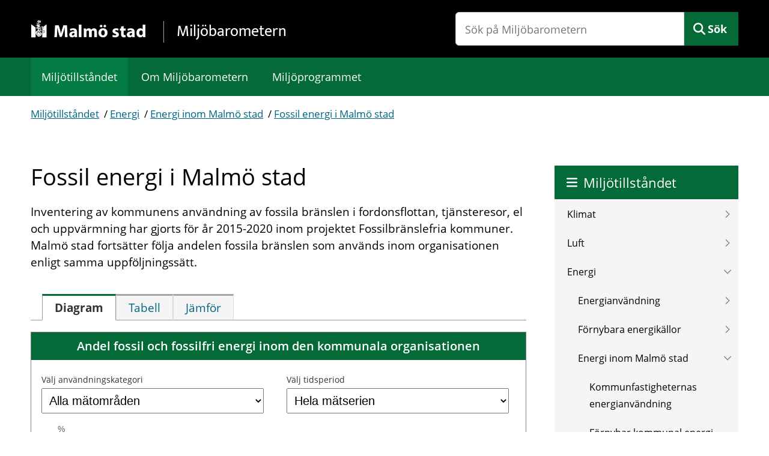

--- FILE ---
content_type: text/html; charset=utf-8
request_url: https://miljobarometern.malmo.se/energi/energi-inom-malmo-stad/fossil-energi-i-malmo-stad/
body_size: 5460
content:
<!DOCTYPE html>
<html lang="sv">
    <head>
        <title>Fossil energi i Malmö stad - Miljöbarometern - Malmö stad</title>
        <meta name="description" property="og:description" content="Andel fossil och fossilfri energi inom den kommunala organisationen" />
        <meta name="generator" content="Miljöbarometern - miljobarometern.se" />
        <meta name="viewport" content="width=device-width, initial-scale=1, minimum-scale=1, shrink-to-fit=no" />
        <meta name="DC.Title" property="og:title" content="Fossil energi i Malmö stad - Miljöbarometern - Malmö stad" />
        <meta property="og:site_name" content="Miljöbarometern - Malmö stad" />
        <meta property="og:title" content="Fossil energi i Malmö stad" />
        <meta property="og:description" content="Andel fossil och fossilfri energi inom den kommunala organisationen" />
        <meta property="og:url" content="https://malmo2.miljobarometern.se/energi/energi-inom-malmo-stad/fossil-energi-i-malmo-stad/" />
        <meta property="og:image" content="https://malmo2.miljobarometern.se/opendata/thumbnail/6951de9b.png" />
        <meta property="og:image:width" content="1200" />
        <meta property="og:image:height" content="630" />
        <meta property="og:image" content="/custom/images/malmo/og-image.jpg" />
        <link rel="canonical" href="https://miljobarometern.malmo.se/energi/energi-inom-malmo-stad/fossil-energi-i-malmo-stad/" />
        <script>
mbMetadata = {
  "lastUpdated": "2024-11-14T16:57:43",
  "measurearea": null,
  "measurearea-webname": "",
  "graphOptions": {
    "lang": {
      "decimalPoint": ",",
      "noData": "Data saknas"
    }
  }
};
</script>
        <link rel="stylesheet" href="/scripts/highcharts/highcharts.css?3.7.8.2-3cc31e0d-b" />
        <link rel="stylesheet" href="/style/base.css?3.7.8.2-3cc31e0d-b" />
        <link rel="stylesheet" href="/custom/main.css?3.7.8.2-3cc31e0d-b" />
        <link rel="stylesheet" href="/custom/theme.css?3.7.8.2-3cc31e0d-b" />
        <link rel="icon" type="image/ico" href="/custom/images/malmo/favicon.ico?3.7.8.2-3cc31e0d-b" />
        <script src="/scripts/system.js?3.7.8.2-3cc31e0d-b"> </script>
        <script src="/scripts/controls.js?3.7.8.2-3cc31e0d-b"> </script>
        <script src="/scripts/highcharts/highcharts.js?3.7.8.2-3cc31e0d-b"> </script>
        <script src="/scripts/highcharts/highcharts-more.js?3.7.8.2-3cc31e0d-b"> </script>
        <script src="/scripts/highcharts/exporting.js?3.7.8.2-3cc31e0d-b"> </script>
        <script src="/scripts/highcharts/offline-exporting.js?3.7.8.2-3cc31e0d-b"> </script>
        <script src="/scripts/highcharts/no-data-to-display.js?3.7.8.2-3cc31e0d-b"> </script>
        <script src="/scripts/highcharts/accessibility.js?3.7.8.2-3cc31e0d-b"> </script>
        <script src="/scripts/highcharts/solid-gauge.js?3.7.8.2-3cc31e0d-b"> </script>
        <script src="/scripts/graph.js?3.7.8.2-3cc31e0d-b"> </script>
        <script data-fathom-site="GVWVUZLR" data-fathom-alias="Malmö" defer="defer" src="/scripts/fathom/script.js?3.7.8.2-3cc31e0d-b"> </script>
    <script>NS_CSM_td=282784083;NS_CSM_pd=275116665;NS_CSM_u="/clm10";NS_CSM_col="AAAAAAUVNTqeRmYr6bRzCF1JSc5ljBPG5mywUW6SRoSbRgL18/gGgu0J/lJBMpVbHn6NA63doKMBj8hWkzayL92NhEXH";</script><script type="text/javascript">function sendTimingInfoInit(){setTimeout(sendTimingInfo,0)}function sendTimingInfo(){var wp=window.performance;if(wp){var c1,c2,t;c1=wp.timing;if(c1){var cm={};cm.ns=c1.navigationStart;if((t=c1.unloadEventStart)>0)cm.us=t;if((t=c1.unloadEventEnd)>0)cm.ue=t;if((t=c1.redirectStart)>0)cm.rs=t;if((t=c1.redirectEnd)>0)cm.re=t;cm.fs=c1.fetchStart;cm.dls=c1.domainLookupStart;cm.dle=c1.domainLookupEnd;cm.cs=c1.connectStart;cm.ce=c1.connectEnd;if((t=c1.secureConnectionStart)>0)cm.scs=t;cm.rqs=c1.requestStart;cm.rss=c1.responseStart;cm.rse=c1.responseEnd;cm.dl=c1.domLoading;cm.di=c1.domInteractive;cm.dcls=c1.domContentLoadedEventStart;cm.dcle=c1.domContentLoadedEventEnd;cm.dc=c1.domComplete;if((t=c1.loadEventStart)>0)cm.ls=t;if((t=c1.loadEventEnd)>0)cm.le=t;cm.tid=NS_CSM_td;cm.pid=NS_CSM_pd;cm.ac=NS_CSM_col;var xhttp=new XMLHttpRequest();if(xhttp){var JSON=JSON||{};JSON.stringify=JSON.stringify||function(ob){var t=typeof(ob);if(t!="object"||ob===null){if(t=="string")ob='"'+ob+'"';return String(ob);}else{var n,v,json=[],arr=(ob&&ob.constructor==Array);for(n in ob){v=ob[n];t=typeof(v);if(t=="string")v='"'+v+'"';else if(t=="object"&&v!==null)v=JSON.stringify(v);json.push((arr?"":'"'+n+'":')+String(v));}return(arr?"[":"{")+String(json)+(arr?"]":"}");}};xhttp.open("POST",NS_CSM_u,true);xhttp.send(JSON.stringify(cm));}}}}if(window.addEventListener)window.addEventListener("load",sendTimingInfoInit,false);else if(window.attachEvent)window.attachEvent("onload",sendTimingInfoInit);else window.onload=sendTimingInfoInit;</script></head>
    <body data-mb-publicid="6951de9b" data-mb-sgn="SE.3.3.3" data-mb-last-updated="2024-11-14T16:57:43" data-mb-public-url="https://miljobarometern.malmo.se/energi/energi-inom-malmo-stad/fossil-energi-i-malmo-stad/" data-mb-trend="1" data-mb-unit="%">
        <div id="mbContainer" class="MB mb-indicatorpage mb-se">
            <header id="mbHeader" aria-label="Webbplatshuvud">
                <a class="shortcut" href="#mbContent">Gå direkt till sidans innehåll</a>
                <div class="title-bar">
                    <div class="logo">
                        <a href="/">
                            <img alt="Malmö Stad" src="/custom/images/malmo/logo.png" />
                            <strong>Miljöbarometern</strong>
                        </a>
                    </div>
                    <div class="search">
                        <form method="get" action="/search" role="search">
                            <input type="text" name="query" placeholder="Sök på Miljöbarometern" aria-label="Sök på Miljöbarometern" />
                            <button id="mbSearchButton" type="submit">Sök</button>
                        </form>
                        <div id="mbMobileMenuToggle">
                            <button onclick="let cont = getElementById('mbContainer'); let header = getElementById('mbHeader'); let menu = getElementById('mbSubMenu'); cont.classList.toggle('MobileMenuShow'); cont.insertBefore(menu, header.nextSibling);">
                                <span>Meny</span>
                            </button>
                        </div>
                    </div>
                </div>
                <nav id="mbMenu" aria-label="Toppmeny">
                    <ul>
                        <li class=" Selected">
                            <a href="/">Miljötillståndet</a>
                        </li>
                        <li class="Banner Menu About">
                            <a href="/om-webbplatsen/">Om Miljöbarometern</a>
                        </li>
                        <li class="HasChildren Cards Wide Menu Banner">
                            <a href="/miljomal/">Miljöprogrammet</a>
                        </li>
                    </ul>
                </nav>
            </header>
            <nav id="mbPath" aria-label="Du är här">
                <div>
                    <a href="/">Miljötillståndet</a>
                    <span class="Delimiter"> / </span>
                    <a href="/energi/">Energi</a>
                    <span class="Delimiter"> / </span>
                    <a href="/energi/energi-inom-malmo-stad/">Energi inom Malmö stad</a>
                    <span class="Delimiter"> / </span>
                    <a href="/energi/energi-inom-malmo-stad/fossil-energi-i-malmo-stad/">Fossil energi i Malmö stad</a>
                </div>
            </nav>
            <div id="mbContentWrapper">
                <div id="mbPage">
                    <main id="mbContent">
                        <div id="mbContentHeader">
                            <h1>Fossil energi i Malmö stad</h1>
                            <span id="mbCaption">
                                <span class="Label">Nyckeltal </span>
                                <span class="Sign">
                                    <span class="mb-sgn-project">SE.</span>
                                    <span class="mb-sgn-folders">3.3.</span>
                                    <span class="mb-sgn-nr">3</span>
                                </span>
                            </span>
                            <div id="mbContentDescr">
                                <div class="text">
                                    <!-- page.PrintSiblings(); -->
                                    <p>Inventering av kommunens användning av fossila bränslen i fordonsflottan, tjänsteresor, el och uppvärmning har gjorts för år 2015-2020 inom projektet Fossilbränslefria kommuner. Malmö stad fortsätter följa andelen fossila bränslen som används inom organisationen enligt samma uppföljningssätt.</p>
                                </div>
                            </div>
                        </div>
                        <div id="mbContentMain">
                            <div id="mbDescrEx" class="text">
                                <!--div-->
                            </div>
                            <ul id="mbContentMenu" role="tablist">
                                <li id="mbContentTitleDefault" class="Selected" role="tab" aria-selected="true">
                                    <span>
                                        <span>Diagram</span>
                                    </span>
                                </li>
                                <li id="mbContentTitleTable" role="tab">
                                    <a href="/energi/energi-inom-malmo-stad/fossil-energi-i-malmo-stad/table#mbContentMenu">
                                        <span>Tabell</span>
                                    </a>
                                </li>
                                <li id="mbContentTitleCompare" role="tab">
                                    <a href="/energi/energi-inom-malmo-stad/fossil-energi-i-malmo-stad/compare#mbContentMenu">
                                        <span>Jämför</span>
                                    </a>
                                </li>
                            </ul>
                            <div id="mbContentMenuContent" role="tabpanel" aria-labelledby="mbContentTitleDefault">
                                <div id="mbGraph" class="DataPresentation">
                                    <h2 id="mbContentCaption" class="Caption">Andel fossil och fossilfri energi inom den kommunala organisationen </h2>
                                    <form id="mbMeasureAreaForm">
                                        <label for="measureArea">Välj användningskategori</label>
                                        <select id="measureArea" class="Submit SetLocation" data-mb-action="/energi/energi-inom-malmo-stad/fossil-energi-i-malmo-stad/~0~#mbContentMenu">
                                            <option selected="selected" value="">Alla mätområden</option>
                                            <option value="totalt-fossilt">Totalt fossilt</option>
                                            <option value="" disabled="disabled" aria-label="Separator">────────────────────</option>
                                            <option value="uppvärmning-fossil">Uppvärmning fossil</option>
                                            <option value="fordonsbränsle-fossilt">Fordonsbränsle fossilt</option>
                                            <option value="övriga-resor-fossila">Övriga resor fossila</option>
                                            <option value="el-fossilfri">El fossilfri</option>
                                            <option value="uppvärmning-fossilfri">Uppvärmning fossilfri</option>
                                            <option value="fordonsbränsle-fossilfritt">Fordonsbränsle fossilfritt</option>
                                            <option value="övriga-resor-fossilfria">Övriga resor fossilfria</option>
                                        </select>
                                    </form>
                                    <form id="graphDateRangeForm">
                                        <label for="dateRange">Välj tidsperiod</label>
                                        <select id="dateRange" class="Submit SetLocation" data-mb-action="/energi/energi-inom-malmo-stad/fossil-energi-i-malmo-stad~0~#mbContentMenu">
                                            <option value="">Hela mätserien</option>
                                            <option value="?start=2019&amp;end=2023">5 år</option>
                                            <option value="?start=2014&amp;end=2023">10 år</option>
                                            <option value="?custom=true">Anpassad</option>
                                        </select>
                                    </form>
                                    <div class="JWAjaxContent Graph" data-mb-query="type=graph&amp;graphtype=21000&amp;st=1989" aria-labelledby="mbContentTitleDefault" aria-describedby="mbContentCaption">
                                        <!-- div -->
                                    </div>
                                </div>
                                <div class="Datasource">Datakälla: Miljöförvaltningen</div>
                                <div class="Excel">
                                    <a class="Excel" href="/report/energi/energi-inom-malmo-stad/fossil-energi-i-malmo-stad/data/" rel="nofollow">Exportera data till Excel</a>
                                </div>
                                <div class="MeasureList">
                                    <div>
                                        <div>Trend:</div>
                                        <div class="MeasureTool Trend">
                                            <img src="/custom/images/symbols/trend1.png" alt="Förbättring" /> Förbättring sedan 2015</div>
                                    </div>
                                    <div>
                                        <div>Senaste värdet:</div>
                                        <div class="class">1,55 % (2023)</div>
                                    </div>
                                    <div>
                                        <div>Utgångsvärde:</div>
                                        <div class="class">37,4 % (2015)</div>
                                    </div>
                                </div>
                                <div id="mbComment">
                                    <h2>Kommentar</h2>
                                    <div>
                                        <p>Andelen fossil energi som används inom den kommunala organisationen har minskat sedan år 2015 och uppgår år 2023 till 1,5 procent. Det är främst uppvärmningen som förändrats där den fossilfria andelen ökat och den fossila helt försvunnit. Men även på transportsidan sker det minskningar under senare år. Målet är att den kommunala organisationen så långt möjligt ska minimera utsläppen från direkta och indirekta utsläppskällor.</p>
                                        <p>Malmö stad köper enbart in ursprungsmärkt el, från exempelvis vattenkraft, vindkraft och solenergi, som alltså producerats utan fossila bränslen. Dessutom äger också kommunen en del anläggningar för elproduktion såsom solceller och vindkraftverk.</p>
                                        <p>När det gäller uppvärmningen av kommunala byggnader har den fossila andelen minskat från att vara 31,3 procent år 2015 till 0 procent år 2020-2023. Kommunen äger ett antal solvärmeanläggningar för värmeproduktion till de egna fastigheterna. Malmö stad har dessutom ett avtal med Eon som garanterar att 100 procent av fjärrvärmeleveransen är förnybar sedan år 2020.</p>
                                        <p>Även det fossila fordonsbränslet i de kommunala fordonen har minskat  från 3,26 procent år 2015 till 0,96 procent år 2023. För övriga sätt att resa, där flyg, tåg, kollektivtrafik, transporttjänster, taxi och privat bil i tjänsten ingår, minskar också den fossila andelen från 2,86 procent år 2015 till 0,58 procent år 2023. Minskningen under år 2020 och 2021 berodde på coronapandemin, vilken gjort att resandet minskat avsevärt, men även på att de fossilfria resorna ökade. Dock har beräkningarna av fossilt och fossilfritt inom kategorin övriga resor ej riktigt gjorts på samma sätt under åren. Exempelvis fanns inte kollektivtrafikresandet med Skånetrafiken med i statistiken år 2015 och 2016. Dessutom blir vissa transportslag mer energieffektiva med åren, exempelvis tåg, vilket gör att andelen fossilfri energi blir lägre trots att transporterna sker med fossilfri energi.</p>
                                        <p>Projektet Fossilbränslefria kommuner slutfördes under år 2022 och mer information om projektet finns på Länsstyrelsens hemsida.</p>
                                    </div>
                                </div>
                            </div>
                            <div class="ChildList">
                                <div class="ItemGroup ExternalLink">
                                    <h2 class="Title">Länkar</h2>
                                    <div id="mbItem13872" class="Item ExternalLink">
                                        <a href="https://www.lansstyrelsen.se/skane/miljo-och-vatten/energi-och-klimat/projekt/fossilbranslefria-kommuner.html" aria-label="Fossilbränslefria kommuner hos Länsstyrelsen">
                                            <div class="Content">
                                                <h3 class="Caption">Fossilbränslefria kommuner hos Länsstyrelsen</h3>
                                                <div class="Description">
                                                    <p>Ytterligare information om projektet finns på denna sida.</p>
                                                </div>
                                            </div>
                                        </a>
                                    </div>
                                </div>
                            </div>
                        </div>
                    </main>
                    <aside id="mbSubContent">
                        <div class="ChildList">
                            <div class="ItemGroup ExternalLink">
                                <h2 class="Title">Länkar</h2>
                                <div id="mbItem1991" class="Item ExternalLink">
                                    <a href="https://www.lansstyrelsen.se/skane/miljo-och-vatten/energi-och-klimat/projekt/fossilbranslefria-kommuner.html" aria-label="Fossilbränslefria kommuner hos Länsstyrelsen">
                                        <div class="Content">
                                            <div class="Caption">Fossilbränslefria kommuner hos Länsstyrelsen</div>
                                            <div class="Description">
                                                <p>Ytterligare information om projektet finns på denna sida.</p>
                                            </div>
                                        </div>
                                    </a>
                                </div>
                            </div>
                        </div>
                    </aside>
                    <div id="mbPageInfo" aria-label="Sidinfo">
                        <div>
                            <!-- page.PrintOccurrences(); -->
                            <div id="mbUpdated">
                                <span class="Caption">Senast uppdaterad: </span>2024-11-14</div>
                        </div>
                    </div>
                </div>
                <nav id="mbSubMenu" aria-label="Webbplatsmeny">
                    <div class="Header">
                        <a href="/">Miljötillståndet</a>
                    </div>
                    <ul class="Level1">
                        <li class="HasChildren MainPage imgbottom Banner">
                            <a href="/klimat/">Klimat</a>
                        </li>
                        <li class="HasChildren MainPage imgbottom Banner">
                            <a href="/luft/">Luft</a>
                        </li>
                        <li class="HasChildren Expanded MainPage imgbottom Banner">
                            <a href="/energi/">Energi</a>
                            <ul class="Level2">
                                <li class="HasChildren">
                                    <a href="/energi/energianvandning/">Energianvändning</a>
                                </li>
                                <li class="HasChildren">
                                    <a href="/energi/fornybara-energikallor/">Förnybara energikällor</a>
                                </li>
                                <li class="HasChildren Expanded LastExpanded">
                                    <a href="/energi/energi-inom-malmo-stad/">Energi inom Malmö stad</a>
                                    <ul class="Level3">
                                        <li>
                                            <a href="/energi/energi-inom-malmo-stad/kommunfastigheternas-energianvandning/">Kommunfastigheternas energianvändning</a>
                                        </li>
                                        <li>
                                            <a href="/energi/energi-inom-malmo-stad/fornybar-kommunal-energi/">Förnybar kommunal energi</a>
                                        </li>
                                        <li class="Selected">
                                            <a href="/energi/energi-inom-malmo-stad/fossil-energi-i-malmo-stad/">Fossil energi i Malmö stad</a>
                                        </li>
                                    </ul>
                                </li>
                            </ul>
                        </li>
                        <li class="HasChildren MainPage imgbottom Banner">
                            <a href="/trafik/">Trafik</a>
                        </li>
                        <li class="HasChildren MainPage imgbottom Banner">
                            <a href="/buller/">Buller</a>
                        </li>
                        <li class="HasChildren MainPage imgbottom Banner">
                            <a href="/vatten/">Vatten</a>
                        </li>
                        <li class="HasChildren MainPage imgbottom Banner">
                            <a href="/natur-och-odling/">Natur och odling</a>
                        </li>
                        <li class="HasChildren MainPage imgbottom Banner">
                            <a href="/kemikalier-och-miljogifter/">Kemikalier och miljögifter</a>
                        </li>
                        <li class="HasChildren MainPage imgbottom Banner">
                            <a href="/stadsutveckling-och-boende/">Stadsutveckling och boende</a>
                        </li>
                        <li class="HasChildren MainPage imgbottom Banner">
                            <a href="/avfall-och-atervinning/">Avfall och återvinning</a>
                        </li>
                        <li class="HasChildren MainPage imgbottom Banner">
                            <a href="/hallbar-produktion-och-konsumtion/">Hållbar produktion och konsumtion</a>
                        </li>
                        <li class="HasChildren MainPage imgbottom Banner">
                            <a href="/malmo-stads-miljopaverkan/">Malmö stads miljöpåverkan</a>
                        </li>
                        <li class="Banner Menu About">
                            <a href="/om-webbplatsen/">Om Miljöbarometern</a>
                        </li>
                        <li class="HasChildren Cards Wide Menu Banner">
                            <a href="/miljomal/">Miljöprogrammet</a>
                        </li>
                    </ul>
                </nav>
            </div>
            <footer id="mbFooter" aria-label="Webbplatsinfo">
                <ul>
                    <li>
                        <a href="/om-webbplatsen">Om Miljöbarometern</a>
                    </li>
                    <li>
                        <a href="/kontakt">Kontakta oss</a>
                    </li>
                    <li>
                        <a href="/tillganglighet">Tillgänglighetsredogörelse</a>
                    </li>
                    <li>
                        <a href="https://malmo.se/">Gå till malmo.se</a>
                    </li>
                </ul>
            </footer>
        </div>
    </body>
</html>

--- FILE ---
content_type: text/css
request_url: https://miljobarometern.malmo.se/custom/theme.css?3.7.8.2-3cc31e0d-b
body_size: 2431
content:
@font-face {
    font-family: 'Mukta';
    font-weight: 400;
    font-display: swap;
    src: url(fonts/mukta/Mukta-Regular.woff2) format("woff2");
}
@font-face {
    font-family: 'Open Sans';
    font-weight: 300;
    font-display: swap;
    src: url(fonts/opensans/OpenSans-Light.woff) format("woff");
}
@font-face {
    font-family: 'Open Sans';
    font-weight: 400;
    font-display: swap;
    src: url(fonts/opensans/OpenSans-Regular.woff) format("woff");
}
@font-face {
    font-family: 'Open Sans';
    font-weight: 600;
    font-display: swap;
    src: url(fonts/opensans/OpenSans-Semibold.woff) format("woff");
}
@font-face {
    font-family: 'Open Sans';
    font-weight: 700;
    font-display: swap;
    src: url(fonts/opensans/OpenSans-Bold.woff) format("woff");
}
/****************************************/
/* Colors
/****************************************/
    :root {
    --primary: #046a38; /* Malmö green profile */
    --primary-dark: #154734; /* Malmö dark green profile */
    --primary-light: #047b42; /* Malmö light green custom */
    --secondary: #007896; /* Malmö blue web */
    --secondary-dark: #f2a900; /* Malmö orange profile */
    --secondary-light: #fff6b3;
    --graytone-dark: #a6a6a6; /* Dark gray custom */
    --graytone-mid: #e8e8e8; /* Malmö gray web */
    --graytone-light: #f5f5f5; /* Malmö light gray custom */
    --complementary-1: #d1e0d7; /* Malmö light green profile */
    --complementary-2: #dde5ed; /* Malmö light blue profile */
    --complementary-3: #ebe49a; /* Malmö light yellow profile */
    --text: black; /* Malmö font color web */
    --anchor-text: #006680; /* Malmö link color custom */
    --anchor-text-light: white;
    --body-bg: white;
    --header-bg: black;
    --header-border: var(--graytone-mid);
    --header-text: var(--anchor-text-light);
    --header-tab-focus: var(--secondary-dark);
    --path-text: var(--anchor-text);
    --path-border: var(--graytone-mid);
    --button-bg: var(--primary);
    --button-border: var(--primary-dark);
    --button-text: var(--anchor-text-light);
    --menu-bg: var(--primary);
    --menu-text: var(--anchor-text-light);
    --menu-selected-bg: var(--primary-light);
    --menu-focus-bg: var(--primary-dark);
    --submenu-bg: var(--graytone-light);
    --submenu-border: var(--graytone-mid);
    --submenu-text: var(--text);
    --submenu-header-bg: var(--primary);
    --submenu-header-border: white;
    --submenu-header-text: var(--anchor-text-light);
    --submenu-selected-bg: var(--complementary-1);
    --submenu-selected-border: var(--primary);
    --submenu-selected-text: var(--text);
    --submenu-focus-bg: var(--complementary-1);
    --submenu-focus-border: var(--primary-light);
    --submenu-focus-text: var(--text);
    --tab-border: var(--graytone-dark);
    --tab-bg: var(--graytone-light);
    --tab-selected-border: var(--primary);
    --tab-focus-border: var(--primary);
    --tab-selected-bg: var(--body-bg);
    --caption-bg: var(--primary); /* Graph header */
    --caption-text: var(--anchor-text-light);
    --table-bg: white;
    --table-head-bg: var(--graytone-light);
    --table-head-text: var(--text);
    --pageinfo-bg: var(--graytone-mid); /* Page Info, Measure areas, Activities/MeasureList */
    --pageinfo-border: var(--graytone-mid);
    --pageinfo-text: var(--text);
    --pageinfo-anchor-text: var(--anchor-text);
    --barometer-bg: var(--graytone-light);
    --blockquote-bg: white;
    --blockquote-border: white;
    --content-header-wide-bg: transparent;
    --content-item-border: var(--graytone-dark);
    --content-itemgroup-1-bg: var(--complementary-1);
    --content-itemgroup-1-item-bg: White;
    --content-itemgroup-2-bg: var(--complementary-3);
    --content-itemgroup-2-item-bg: white;
    --subcontent-wide-bg: white;
    --subcontent-itemgroup-1-bg: var(--complementary-1);
    --subcontent-itemgroup-2-bg: var(--complementary-2);
    --subcontent-itemgroup-3-bg: var(--complementary-3);
    --subcontent-itemgroup-text: var(--text);
    --subcontent-itemgroup-anchor-text: var(--anchor-text);
    --footer-bg: var(--graytone-mid);
    --footer-text: var(--text);
    --footer-border: var(--secondary);
    --footer-tab-focus: var(--anchor-text);
}
/****************************************/
/* Settings
/****************************************/
:root {
    --header-border-width: 0px;
    --menu-display: block;
    --path-border-width: 0px;
    --footer-border-width: 0px;
    --logo-max-width: 200px;
    --logo-min-widht: 120px;
    --sitename-font-size: 26px;
    --sitename-top-position: 5px;
    --sitename-left-border-widht: 1px;
    --card-content-padding: 0.5em 1em;
    --card-border-width: 1px;
    --card-header-align: center;
    --text-max-widht: 950px;
    --footer-border-width: 0px;
}
/****************************************/
/* Logo size
/****************************************/
#mbHeader a img {
    width: clamp(var(--logo-min-widht), 26vw, var(--logo-max-width));
}
@media screen and (max-width:100px) {
    #mbHeader a strong {
        display: none;
    }
}
#mbHeader .logo strong {
    font-size: var(--sitename-font-size);
    line-height: 36px;
    padding-left: 3%;
    margin-left: 3%;
    font-weight: 600;
    border-left: var(--sitename-left-border-widht) solid var(--graytone-dark);
    top: var(--sitename-top-position);
    position: relative;
}
@media screen and (max-width:768px) {
    #mbHeader .logo strong {
        top: var(--sitename-top-position);
        font-size: 22px;
    }
}
@media screen and (max-width:600px) {
    #mbHeader .logo strong {
        top: 3px;
        font-size: 20px;
    }
}
@media screen and (max-width:400px) {
    #mbHeader .logo strong {
        top: 3px;
        font-size: 18px;
    }
}
/****************************************/
/* Fonts
/****************************************/
body, input, button {
    font-family: 'Open Sans', sans-serif;
    font-weight: 400;
    font-size: 20px;
    line-height: 1.5em;
}
h1, h2, h3, h4, h5, h6, #mbHeader, #mbFooter {
    font-family: 'Open Sans', Arial, sans-serif;
}
#mbHeader .logo strong {
    font-family: 'Mukta', Arial, sans-serif;
    font-weight: 400;
}
h1 {
    font-size: 42px;
    line-height: 1.3em;
    font-weight: 500;
    margin-bottom: 20px;
}
h2 {
    font-size: 30px;
    line-height: 1.2em;
    font-weight: 600;
}
#mbSubContent h2 {
    font-size: 22px;
}
h3 {
    font-size: 22px;
    line-height: 1.3em;
    font-weight: 600;
    margin: 1.5em 0 0.5em 0;
}
.mb-cards .Item h3 {
    font-size: 20px;
    margin: 0 0 0.5em 0;
}
.mb-cards .Item .Description {
    font-size: 20px;
    margin: 0 0 0.5em 0;
}
h4 {
    font-size: 20px;
    line-height: 1.3em;
    font-weight: 600;
    margin: 1.5em 0 0.5em 0;
}
#mbSubContent .Item:not(.Barometer) .Caption {
    font-size: 19px;
    font-weight: 600;
}
p {
    margin-bottom: 20px;
    margin-top: 0;
}
blockquote p:first-child {
    margin-top: 20px;
}
#mbContentDescr .MeasureTool {
    margin-bottom: 20px;
}
#mbMenu, #mbSubMenu, #mbUpdated, #mbPath, .mb-cards .Item p {
    font-size: 17px;
}
#mbFooter {
    font-size: 18px;
    line-height: 27px;
}
.MB .Ingress, .MB .Ingress p {
    font-size: 24px;
    line-height: 1.5em;
    font-weight: 500;
}
#mbMenu li a {
    font-weight: 500;
    font-size: 18px;
}
@media screen and (max-width:1350px) {
    h1 {
        font-size: 38px;
    }
    h2 {
        font-size: 28px;
    }
    h3 {
        font-size: 21px;
    }
    .MB .Item h3 {
        font-size: 19px;
    }
    h4 {
        font-size: 19px;
    }
    body {
        font-size: 19px;
    }
    p {
        margin-bottom: 19px;
    }
    #mbMenu, #mbSubMenu {
        font-size: 16px;
    }
}
@media screen and (max-width:768px) {
    h1 {
        font-size: 30px;
    }
    h2 {
        font-size: 26px;
    }
    h3 {
        font-size: 20px;
    }
    h4, #mbSubContent .Caption, .MB .Item h3 {
        font-size: 19px;
    }
    body {
        font-size: 18px;
    }
    p {
        margin-bottom: 18px;
    }
    .MB .Ingress, .MB .Ingress p {
        font-size: 20px;
    }
}
@media screen and (max-width:480px) {
    h1 {
        font-size: 28px;
    }
    h2, #mbSubContent h2 {
        font-size: 24px;
    }
    h3 {
        font-size: 20px;
    }
    h4 {
        font-size: 18px;
    }
    body {
        font-size: 18px;
        line-height: 1.5em;
    }
    p {
        margin-bottom: 18px;
    }
}
#mbCaption {
    display: none;
}
/****************************************/
/* Footer
/****************************************/
#mbFooter {
    overflow: hidden;
    font-weight: 400;
}
#mbFooter ul {
    margin: 2em 0;
    padding: 0;
    display: flex;
    justify-content: space-between;
    align-items: center;
}
#mbFooter li {
    list-style: none;
    padding: 0;
}
#mbFooter img {
    width: 133.5px;
}
@media screen and (max-width:900px) {
    #mbFooter ul {
        flex-direction: column;
        align-items: flex-start;
    }
}
/****************************************/
/* SubMenu
/****************************************/
/* Not mp - wide */
    #mbSubMenu ul.Level1>li.Menu {
        display: none;
    }
/* Not mp - narrow */
@media screen and (max-width:1200px) {
    #mbSubMenu ul.Level1>li.Menu {
        display: block;
    }
}
/* Mp - wide */
    .mb-mp #mbSubMenu ul.Level1>li {
        display: none;
    }
    .mb-mp #mbSubMenu ul.Level1>li.Expanded {
        display: block;
    }
/* Mp - narrow */
@media screen and (max-width:1200px) {
    .mb-mp #mbSubMenu ul.Level1>li.About {
        display: block;
    }
}
/****************************************/
/* Section templates
/****************************************/
.mb-wide:not(.mb-all) #mbContentMain .ItemGroup,
.mb-wide #mbContentMain .ChildList .ItemGroup.green {
    background-color: var(--complementary-1);
}
.mb-wide #mbContentMain .ItemGroup:nth-child(3n-1),
.mb-wide #mbContentMain .ChildList .ItemGroup.yellow {
    background-color: var(--complementary-3);
}
.mb-wide #mbContentMain .ItemGroup:nth-child(3n-0),
.mb-wide #mbContentMain .ChildList .ItemGroup.blue {
    background-color: var(--complementary-2);
}
.mb-wide #mbContentMain .ChildList .ItemGroup.gray {
    background-color: var(--graytone-light);
}
#mbSubContent .ItemGroup.blue {
    background-color: var(--complementary-2); /* Light blue */
}
#mbSubContent .ItemGroup.green {
    background-color: var(--complementary-1); /* Light green */
}
#mbSubContent .ItemGroup.pink {
    background-color: #fbd0e3; /* Pink */
}
#mbSubContent .ItemGroup.yellow {
    background-color: var(--complementary-3); /* Light yellow */
}
#mbSubContent .ItemGroup.gray {
    background-color: var(--graytone-light); /* Light gray */
}
#mbSubContent .ItemGroup.white {
    background-color: White;
}
#mbSubContent .ItemGroup.transparent {
    background-color: transparent;
}
/****************************************/
/* Page customizations
/****************************************/
@media screen and (min-width:700px) {
    .mb-img-left #mbContentImage {
        float: left;
        width: 30%;
        margin-right: 1em;
    }
    .mb-img-right #mbContentImage {
        float: right;
        width: 30%;
        margin-left: 1em;
    }
    .mb-img-left #mbContentImage img,
    .mb-img-right #mbContentImage img {
        object-fit: contain;
        height: auto;
    }
    .xmb-wide.mb-img-left #mbContentHeader,
    .xmb-wide.mb-img-right #mbContentHeader {
        max-width: 1000px;
        overflow: hidden;
    }
}
/****************************************/
/* Custom graph colors */
/****************************************/
.mb-green .highcharts-color-0,
.green .highcharts-color-0 {
    stroke: #046a38 !important;
    fill: #046a38 !important;
}
.mb-yellow .highcharts-color-0,
.yellow .highcharts-color-0 {
    stroke: #e0b700 !important;
    fill: #e0b700 !important;
}
.mb-orange .highcharts-color-0,
.orange .highcharts-color-0 {
    stroke: #e06b00 !important;
    fill: #e06b00 !important;
}
.mb-red .highcharts-color-0,
.red .highcharts-color-0 {
    stroke: #c8102e !important;
    fill: #c8102e !important;
}
.mb-blue-l .highcharts-color-0,
.blue-l .highcharts-color-0 {
    stroke: #9adbe8 !important;
    fill: #9adbe8 !important;
}
.mb-green-l .highcharts-color-0,
.green-l .highcharts-color-0 {
    stroke: #9abeaa !important;
    fill: #9abeaa !important;
}
.mb-yellow-l .highcharts-color-0,
.yellow-l .highcharts-color-0 {
    stroke: #decd63 !important;
    fill: #decd63 !important;
}
.mb-orange-l .highcharts-color-0,
.orange-l .highcharts-color-0 {
    stroke: #d86018 !important;
    fill: #d86018 !important;
}
.mb-pink .highcharts-color-0,
.pink .highcharts-color-0 {
    stroke: #e35d77 !important;
    fill: #e35d77 !important;
}
.mb-gray .highcharts-color-0,
.gray .highcharts-color-0 {
    stroke: #8e8e8b !important;
    fill: #8e8e8b !important;
}
